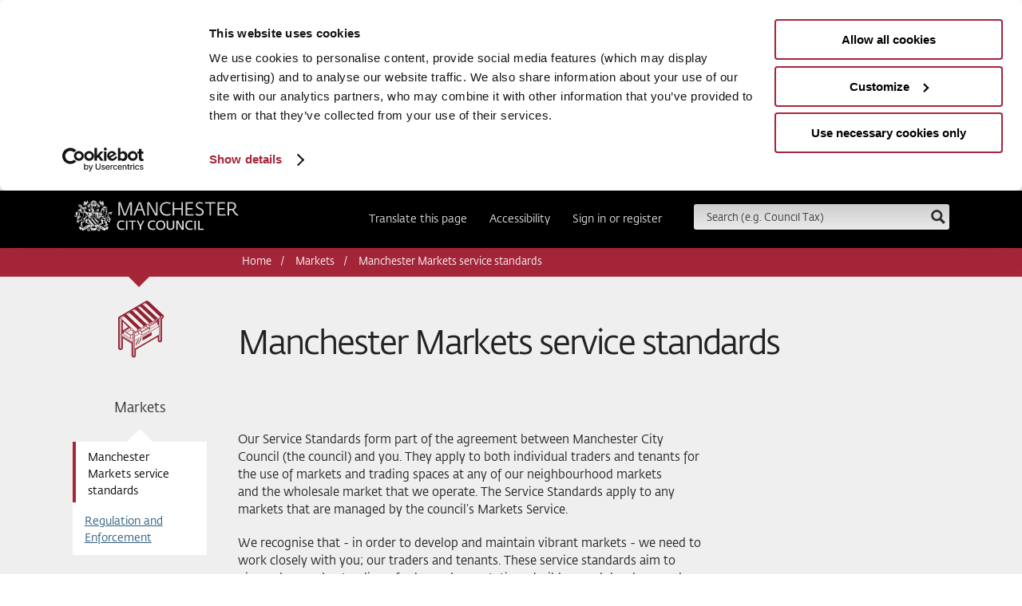

--- FILE ---
content_type: text/html; charset=UTF-8
request_url: https://www.manchester.gov.uk/info/200066/markets/8611/manchester_markets_service_standards
body_size: 5831
content:
<!DOCTYPE html>
<!--[if lt IE 7]>      <html   class="no-js lt-ie10 lt-ie9 lt-ie8 lt-ie7"> <![endif]-->
<!--[if IE 7]>         <html   class="no-js lt-ie10 lt-ie9 lt-ie8"> <![endif]-->
<!--[if IE 8]>         <html   class="no-js lt-ie10 lt-ie9"> <![endif]-->
<!--[if IE 9]>         <html   class="no-js lt-ie10"> <![endif]-->
<!--[if gt IE 9]><!--> <html lang="en"  class="no-js"> <!--<![endif]-->
<head>
	<title>Manchester Markets service standards | Manchester Markets service standards | Manchester City Council</title>

<!--[if IE]>
    <script src="//www.manchester.gov.uk/site/js/html5shiv.js?v=1.175.2"></script>
<![endif]-->
<!--[if lte IE 7]>
    <script src="//www.manchester.gov.uk/site/js/fontfix.js?v=1.175.2"></script>
<![endif]-->
    <link rel="stylesheet" type="text/css" href="//www.manchester.gov.uk/site/styles/generic/normalize.min.css?v=1.175.2" media="screen" />
    <link rel="stylesheet" type="text/css" href="//www.manchester.gov.uk/site/styles/generic/base.css?v=1.175.2" />
    <link rel="stylesheet" type="text/css" href="/site/custom_scripts/styles/mcc-icons.css?v=1.175.2" media="screen" />
    <link rel="stylesheet" type="text/css" href="//www.manchester.gov.uk/widgets/css/standard_widget_styles.css?1627454602" media="screen" />
    <link rel="apple-touch-icon" href="//www.manchester.gov.uk/site/images/iphone-icon.png" />
    <link rel="Shortcut Icon" type="image/x-icon" href="//www.manchester.gov.uk/site/favicon.ico" />
    <link rel="ToC" href="//www.manchester.gov.uk/site_map" />
	<link rel="search" type="application/opensearchdescription+xml" title="Manchester City Council" href="https://www.manchester.gov.uk/site/scripts/opensearch.php" />
	<meta name="viewport" content="width=device-width, initial-scale=1">

	<meta name="author" content="Manchester City Council" />
	<meta name="generator" content="http://www.jadu.net" />

	<meta property="fb:app_id" content="114334369523"/>
	<meta http-equiv="X-UA-Compatible" content="IE=edge"/>

<script id="Cookiebot" src="https://consent.cookiebot.com/uc.js" data-cbid="cef43416-d135-400a-aaaf-7ca8723cef0b" data-blockingmode="auto" type="text/javascript"></script>

<!-- Google Tag Manager -->
<script>(function(w,d,s,l,i){w[l]=w[l]||[];w[l].push({'gtm.start':
new Date().getTime(),event:'gtm.js'});var f=d.getElementsByTagName(s)[0],
j=d.createElement(s),dl=l!='dataLayer'?'&l='+l:'';j.async=true;j.src=
'https://www.googletagmanager.com/gtm.js?id='+i+dl;f.parentNode.insertBefore(j,f);
})(window,document,'script','dataLayer','GTM-T93H8WKJ');</script>
<!-- End Google Tag Manager -->	<meta name="keywords" content="documents, consultations, policies, information, plans, performance, objectives, facts and figures, strategy, Manchester, UK, England, local authority, council, local government, services, citizen, councillor, community, leisure, tourist, tourism, social services, education, enviroment, fire, emergency planning, road safety, transport, motorways, library, libraries, archive, public record, record office, parish councils, county councillors" />
	<meta name="description" content="The service standards are for traders operating on our markets, and are linked into their occupancy agreement, and within our application forms. " />

	
	<link rel="canonical" href="https://www.manchester.gov.uk/info/200066/markets/8611/manchester_markets_service_standards" />
</head>


<body class="with-border">
    <div>

   
	<!-- googleoff: index -->
<div id="wrapper">

<div class="header container">
	<header>
		<a href="https://www.manchester.gov.uk" class="brand">Manchester City Council<span class="visually-hidden"> home page</span></a>
		<a href="https://www.manchester.gov.uk/info/200066/markets/8611/manchester_markets_service_standards#main-content" class="away skip-link" tabindex="1">Skip to main content</a>
		<button class="show-search">
			<span class="icon-search"></span>
            <span class="visually-hidden">Search</span>
		</button>
		<form action="https://www.manchester.gov.uk/site_search/results/" method="get" id="search">
			<div>
				<label for="SearchSite">Search this site</label>
				<input type="text" name="q" id="SearchSite" value="" placeholder="Search (e.g. Council Tax)" class="input" onclick="keyUpSearch.clearSearch();" onfocus="keyUpSearch.clearSearch();" />
				<input type="image" class="submit" alt="search" name="search-submit" src="https://www.manchester.gov.uk/site/images/search.png">
			</div>
			<div id="search_results"></div>
		</form>

		<nav aria-label="Header Navigation">
			<ul>
				<li><a href="https://www.manchester.gov.uk/homepage/1021/translate_this_website">Translate this page</a></li>
				<li><a href="https://www.manchester.gov.uk/accessibility/settings">Accessibility</a></li>
							<!--<li><a href="https://www.manchester.gov.uk/youraccount">Sign in</a></li>-->
					<li><a href="https://www.manchester.gov.uk/youraccount">Sign in or register</a></li>
								<!--<li><a href="/site/scripts/home_info.php?homepageID=643">Register</a></li>-->
					</ul>
		</nav>

	</header>
	<div class="clear"></div>
</div>
<!-- googleon: index -->




					<div id="breadcrumb" class="container">
						<section>
						<!-- googleoff:all -->
						<nav aria-label="Breadcrumb">
							<ul><li><a href="https://www.manchester.gov.uk" rel="home">Home</a></li><li><a href="https://www.manchester.gov.uk/info/200066/markets" >Markets</a></li><li><span>Manchester Markets service standards</span></li></ul>
						</nav>
						<!-- googleon:all -->
						</section>
					</div>


<main id="main-content">
        
<div class="container document" id="content"> 
	<section>
		<h1  class="with-icon" id="column_nav" >
 
				<a class="mcc-icon-markets mcc-icon-200066" href="https://www.manchester.gov.uk/info/200066/markets">
					<span>Markets</span>
				</a> 
			Manchester Markets service standards		</h1>
				<div class="aside sidebar arrow-top primary-sidebar">
			
						<nav aria-label="Document Pages">
							<ul>
																<li  class="current" >
										<a href="https://www.manchester.gov.uk/info/200066/markets/8611/manchester_markets_service_standards">Manchester Markets service standards</a>
									</li>
																<li >
										<a href="https://www.manchester.gov.uk/info/200066/markets/8611/manchester_markets_service_standards/2">Regulation and Enforcement</a>
									</li>
														</ul>
						</nav>

							</div>
			<article>

				<p>Our Service Standards form part of the agreement between Manchester City Council (the council) and you. They apply to both individual traders and tenants for the use of markets and trading spaces at any of our neighbourhood markets and&nbsp;the wholesale market that we operate. The Service Standards apply to any markets that are managed by the council&rsquo;s Markets Service.&nbsp;</p>

<p>We recognise that - in order to develop and maintain vibrant markets - we need to work closely with you; our traders and tenants. These service standards aim to give a clear understanding of roles and expectations, build on and develop good working relationships between us, and promote co-operation.&nbsp;</p>

<h3>What you can expect from the council&nbsp;</h3>

<ul>
	<li>We will operate our markets to fully comply with current health, safety and fire regulations, making them safe places to shop and trade.&nbsp;</li>
	<li>Our staff will be polite and helpful, and will treat all traders, tenants and customers with respect.&nbsp;</li>
	<li>We will manage our markets in such a way as to make sure they provide a safe environment, free from discrimination, where all sections of the community can trade together.&nbsp;</li>
	<li>We will not tolerate abusive behaviour.&nbsp;</li>
	<li>We will consult with you on any issues that affect your business.&nbsp;</li>
	<li>Our markets staff will make time to listen to your ideas and discuss any problems. If you do need to contact us with a problem, we will tell you what action we propose to take to resolve it. &nbsp;</li>
	<li>In difficult&nbsp;or complex situations, we will respect your views and seek a mutually satisfactory solution.&nbsp;</li>
	<li>We will answer written enquiries within ten working days of receiving them. If we cannot give you a full reply in that time, we&rsquo;ll acknowledge your enquiry, let you know when you can expect a response and tell you why there is a delay. All our responses will be clear and easy to understand.&nbsp;</li>
	<li>We will provide facilities for the disposal of general waste. Note that we will always encourage you to recycle as much as you can.&nbsp;</li>
	<li>We will provide opportunities and advice for you to develop and grow your business.&nbsp;</li>
	<li>We will commit to working together, bringing together our strengths to attract&nbsp;shoppers.&nbsp;</li>
	<li>We will regulate and enforce any breach of the service standards.&nbsp;</li>
</ul>

<h3>What we expect from you - our traders and tenants&nbsp;</h3>

<ul>
	<li>Your agreement to trade under the terms and conditions of the service standards and occupancy agreement&nbsp;</li>
	<li>High standards of customer care.&nbsp;</li>
	<li>Respect for fellow traders / tenants and their views, and a willingness to seek a mutually satisfactory solution in difficult or complex situations.&nbsp;</li>
	<li>The same respect and courtesy that you expect from us.&nbsp;</li>
	<li>You will not use abusive language or threatening behaviour to any staff, other traders and tenants, or members of the public.&nbsp;</li>
	<li>You&rsquo;ll help us improve the markets service by providing feedback and suggestions.&nbsp;</li>
	<li>You will not undertake any illegal activity or anything else that would bring our markets into disrepute.&nbsp;</li>
	<li>Your commitment to working with us to attract shoppers.&nbsp;</li>
</ul>

<p><a href="https://www.manchester.gov.uk/info/200066/markets/8611/manchester_markets_service_standards/2">Read our&nbsp;regulation and enforcement policy</a></p>

<div class="well cta">
<div class="more"><a class="btn-alt" href="https://www.manchester.gov.uk/directory/199/manchester_markets_service_standards">View our service standards index </a></div>
</div>

							</article>

	<!-- Page pagination if there is more than one page -->
	
<div id="feedback">
    <button class="h3 showInfo">Was this page helpful?</button>
	<form action="https://www.manchester.gov.uk/info/200066/markets/8611/manchester_markets_service_standards#feedback" method="post">
	    <input type="hidden" name="auth" id="auth" value="f5beb16f56ec19563c044e676539e2f27e3eabbe" />
		<input type="hidden" name="itemID" value="8611" />
		<input type="hidden" name="contentType" value="document" />
		<input type="hidden" name="pageNumber" value="1" />
		<input type="hidden" name="categoryID" value="200066" />
		<div id ="divToHide">
    		<fieldset>
    			<legend class="visually-hidden">Was this page helpful?</legend>
                    <p>Fields marked * cannot be left blank</p>
    					<ul>
    						<li><input type="radio" name="helpful" id="helpful_yes" value="1"  /> <label for="helpful_yes">Yes</label></li>
    						<li>
    							<input type="radio" name="helpful" value="-1" id="helpful_no"  /> <label for="helpful_no">No</label></li>
    					</ul>

    		</fieldset>

            <div class="feedbackField" hidden>
                <label for="doingText" >What were you doing? *</label>
                <input type="text" name="doingText" id="doingText" autocomplete="off" value="">
                <label for="wrongText" >What went wrong? *</label>
                <input type="text" name="wrongText" id="wrongText" autocomplete="off" value="">
                <label for="lookingText" >What were you looking for? *</label>
                <input type="text" name="lookingText" id="lookingText" autocomplete="off" value="">
            </div>

            <div class="siteBetterField">
                            <label for="siteBetter" >How can we make this page better? *</label>
                <textarea class="field" name="siteBetter" id="siteBetter" rows="5" cols="10" required="required"></textarea>
            </div>
            <p class="siteBetterDisclaimer">Feedback submitted to us on this form is monitored but you won’t receive a reply. In an emergency, <a href="/emergency-numbers">visit our emergency contact details page</a>. Please don't include any personal or financial information, for example your National Insurance or credit card numbers.</p>
			<p><input type="submit" name="sendDocFeedback" value="Send" class="button btn primary" /></p>
		</div>
	</form>
</div>

<script src="/site/js/vendor/jquery-1.8.1.min.js" data-cookieconsent="ignore"></script>
<script type="text/javascript" data-cookieconsent="ignore">
    $( function() {
        function showFeedBackElement() {
            if($('input[name="helpful"]:checked').val() == '1') {
                $('.feedbackField').find('input:text').val('');
                $('.feedbackField').slideUp();
                $('.feedbackField :input').removeAttr('required');
            } else {
                $('.feedbackField').slideDown();
                $('.feedbackField :input').attr('required', 'true');
            }
        }

        $(document).ready(function(){
            if($('input[name="helpful"]').is(':checked')) {
                showFeedBackElement();
            }
        });

        $('input[name="helpful"]').on('click', function($this) {
            showFeedBackElement();
        });
    });
</script>
		</section>
	</div>

</main>

	<!-- googleoff: index -->
 <footer class="container">
 	<section>
		<nav class="clearfix" aria-label="Footer">
			<a href="https://www.manchester.gov.uk" class="brand">Manchester City Council<span class="visually-hidden"> home page</span></a>
			<ul class="social">
                <li class="social--update-text">
                    <a href="https://www.manchester.gov.uk/ebulletins">Social media and email updates</a>
                </li>
                <li class="social--email">
                    <a class="social-icon__link" href="https://www.manchester.gov.uk/ebulletins">
                        <img class="social-icon" src="https://www.manchester.gov.uk/site/images/footer-icons/footer-icon-email.svg" alt="Bulletin icon" />
                        <span class="visually-hidden">Sign up for our bulletin</span>
                    </a>
                </li>
                <li >

                    <!--CSS for mobile responsive .SVG X icon: 02/10/23 MT-->
                    <style>
                        @media screen and (max-width: 800px){img#twitter_x{margin-left:5px;}}
                    </style>

                    <a class="social-icon__link" href="https://twitter.com/ManCityCouncil">
                        <img id="twitter_x" style="vertical-align: middle;height:1.25rem;margin-top:.5rem;margin-right:.23rem;" src="https://www.manchester.gov.uk/site/images/footer-icons/footer-icon-twitter.svg" alt="X icon"/>
                        <span class="visually-hidden">Follow us on X</span>
                    </a>
                </li>
                <li >
                    <a class="social-icon__link" href="https://www.facebook.com/mancitycouncil">
                        <img class="social-icon" src="https://www.manchester.gov.uk/site/images/footer-icons/footer-icon-facebook.svg" alt="Facebook icon" />
                        <span class="visually-hidden">Follow us on Facebook</span>
                    </a>
                </li>
                <li >
                    <a class="social-icon__link" href="https://www.linkedin.com/company/manchester-city-council">
                        <img class="social-icon" src="https://www.manchester.gov.uk/site/images/footer-icons/footer-icon-linkedin.svg" alt="Linked In icon" />
                        <span class="visually-hidden">Follow us on Linked In</span>
                    </a>
                </li>
                <li >
                    <a class="social-icon__link" href="https://www.youtube.com/user/ManCityCouncil">
                        <img class="social-icon" src="https://www.manchester.gov.uk/site/images/footer-icons/footer-icon-youtube.svg" alt="YouTube icon" />
                        <span class="visually-hidden">Subscribe to us on YouTube</span>
                    </a>
                </li>
                <li >
                    <a class="social-icon__link" href="https://www.instagram.com/manchestercitycouncil/">
                        <img class="social-icon" src="https://www.manchester.gov.uk/site/images/footer-icons/footer-icon-instagram.svg" alt="Instagram icon" />
                        <span class="visually-hidden">Follow us on Instagram</span>
                    </a>
                </li>
			</ul>
			<ul class="subnav">
				<li><a href="https://www.manchester.gov.uk/contactus">Contact us</a></li>
				<li><a href="https://www.manchester.gov.uk/site_map">Site map</a></li>
				<li><a href="https://www.manchester.gov.uk/emergency-numbers">Emergency contacts</a></li>
				<li><a href="https://www.manchester.gov.uk/terms">Terms &amp; Conditions</a></li>
				<li><a href="https://www.manchester.gov.uk/complaints">Complaints</a></li>
				<li><a href="https://www.manchester.gov.uk/cookies">Privacy &amp; Cookies</a></li>
				<li><a href="https://www.manchester.gov.uk/accessibility">Accessibility Statement</a></li>
			</ul>
			<ul class="subnav">
				<li>&copy; 2026 Manchester City Council</li>
				<li>Powered by <a href="https://jadu.net">Jadu</a></li>
			</ul>
		</nav>
	</section>
 </footer>
</div>
<!-- Global site tag (gtag.js) - Google Analytics 
<script async src="https://www.googletagmanager.com/gtag/js?id=UA-2689131-1"></script>
<script>  window.dataLayer = window.dataLayer || [];  function gtag(){dataLayer.push(arguments);}  gtag('js', new Date());gtag('config', 'UA-2689131-1', { 'anonymize_ip': true }); </script> 


Google tag (gtag.js) NEW
<script async src="https://www.googletagmanager.com/gtag/js?id=G-75Z92G4SRL"></script>
<script>
  window.dataLayer = window.dataLayer || [];
  function gtag(){dataLayer.push(arguments);}
  gtag('js', new Date());

  gtag('config', 'G-75Z92G4SRL');
</script> 
-->

<!-- Google Tag Manager (noscript) -->
<noscript><iframe src="https://www.googletagmanager.com/ns.html?id=GTM-T93H8WKJ"
height="0" width="0" style="display:none;visibility:hidden"></iframe></noscript>
<!-- End Google Tag Manager (noscript) --></div>
    <script src="//ajax.googleapis.com/ajax/libs/jquery/1.8.1/jquery.js"></script>
    <script>window.jQuery || document.write('<script src="//www.manchester.gov.uk/site/js/vendor/jquery-1.8.1.min.js"><\/script>')</script>
    <script src="//www.manchester.gov.uk/site/js/flickity.js?v=1.175.2"></script>

    
    <script src="//www.manchester.gov.uk/site/js/main.js?v=1.175.2"></script>
<!--[if lte IE 8]>
    <script src="//www.manchester.gov.uk/site/js/ie-main.js?v=1.175.2"></script>
<![endif]-->
    <script src="//www.manchester.gov.uk/site/js/horizslider.js?v=1.175.2"></script>

    <script src="//www.manchester.gov.uk/site/js/live_search.js?v=1.175.2"></script>

<script type="text/javascript">
/*<![CDATA[*/
if (typeof(addLoadEvent) !== typeof(Function)) {
    function addLoadEvent(func) {
        var oldonload = window.onload;
        if (typeof window.onload != 'function') {
            window.onload = func;
        } else {
            window.onload = function() {
                oldonload();
                func();
            }
        }
    }
}
addLoadEvent(cookieConsent);
(function() {
var sz = document.createElement('script'); sz.type = 'text/javascript'; sz.async = true;
sz.src = '//uk1.siteimprove.com/js/siteanalyze_469695.js';
var s = document.getElementsByTagName('script')[0]; s.parentNode.insertBefore(sz, s);
})();
/*]]>*/
</script>
</body>
</html>


--- FILE ---
content_type: image/svg+xml
request_url: https://www.manchester.gov.uk/site/images/footer-icons/footer-icon-twitter.svg
body_size: 545
content:
<?xml version="1.0" encoding="UTF-8"?>
<svg xmlns="http://www.w3.org/2000/svg" xmlns:xlink="http://www.w3.org/1999/xlink" width="40px" height="29px" viewBox="0 0 40 29" version="1.1">
<g id="surface1">
<path style=" stroke:none;fill-rule:nonzero;fill:rgb(0%,0%,0%);fill-opacity:1;" d="M 8.871094 3.378906 L 17.503906 15.644531 L 8.816406 25.621094 L 10.773438 25.621094 L 18.378906 16.890625 L 24.53125 25.621094 L 31.183594 25.621094 L 22.0625 12.660156 L 30.152344 3.378906 L 28.195312 3.378906 L 21.191406 11.421875 L 15.527344 3.378906 Z M 11.75 4.90625 L 14.804688 4.90625 L 28.304688 24.09375 L 25.246094 24.09375 Z M 11.75 4.90625 "/>
</g>
</svg>


--- FILE ---
content_type: image/svg+xml
request_url: https://www.manchester.gov.uk/site/images/footer-icons/footer-icon-email.svg
body_size: 506
content:
<svg xmlns="http://www.w3.org/2000/svg" width="20" height="20" viewBox="0 0 20 20" preserveAspectRatio="xMinYMid" aria-hidden="true" focusable="false"><path d="M18.33,3.09H1.67A1.67,1.67,0,0,0,0,4.76v10a1.67,1.67,0,0,0,1.67,1.67H18.33A1.67,1.67,0,0,0,20,14.76v-10A1.67,1.67,0,0,0,18.33,3.09ZM6,11.79,3.12,13.45a.4.4,0,0,1-.56-.15.41.41,0,0,1,.15-.57l2.92-1.67a.42.42,0,1,1,.41.73Zm3.73,0L2.69,7.19a.42.42,0,0,1,.45-.7L10,10.93l6.86-4.44a.42.42,0,0,1,.45.7l-7.08,4.59A.47.47,0,0,1,9.77,11.78Zm7.68,1.52a.41.41,0,0,1-.57.15L14,11.79a.42.42,0,0,1,.41-.73l2.92,1.67A.42.42,0,0,1,17.45,13.3Z" fill-rule="evenodd"/></svg>